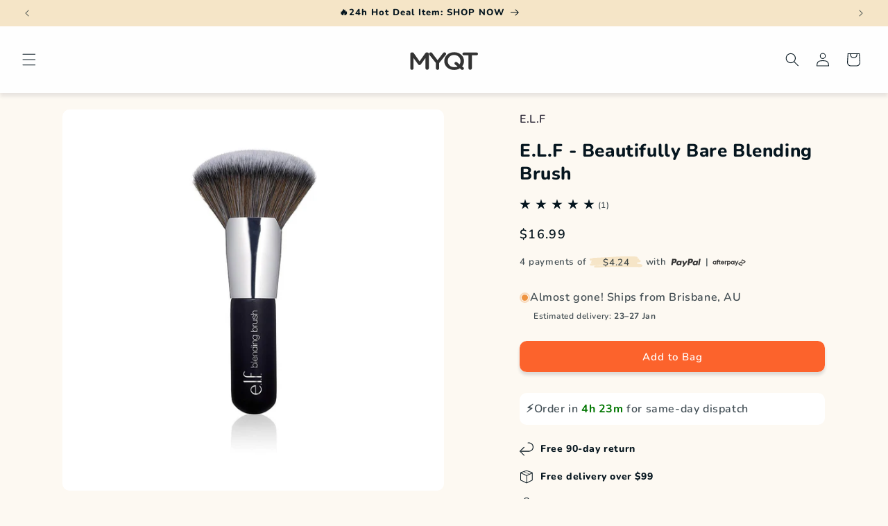

--- FILE ---
content_type: image/svg+xml
request_url: https://www.myqt.com.au/cdn/shop/t/112/assets/Afterpay_Logo_Black.svg?v=33189838342794286261741228351
body_size: 777
content:
<?xml version="1.0" encoding="utf-8"?>
<!-- Generator: Adobe Illustrator 27.7.0, SVG Export Plug-In . SVG Version: 6.00 Build 0)  -->
<svg version="1.1" id="Layer_1" xmlns="http://www.w3.org/2000/svg" xmlns:xlink="http://www.w3.org/1999/xlink" x="0px" y="0px"
	 viewBox="0 0 200 50" style="enable-background:new 0 0 200 50;" xml:space="preserve">
<style type="text/css">
	.st0{fill:#333333;}
</style>
<path class="st0" d="M-107.7,160.3c-2.2-1.5-5.1-2.3-8.7-2.3h-13.8c-1.1,0-1.7,0.5-1.8,1.6l-5.6,35.1c-0.1,0.3,0,0.7,0.3,0.9
	c0.2,0.3,0.5,0.4,0.9,0.4h6.5c1.1,0,1.8-0.5,1.9-1.6l1.5-9.5c0.1-0.5,0.3-0.8,0.6-1.1c0.3-0.3,0.8-0.5,1.3-0.6
	c0.5-0.1,1-0.1,1.5-0.1c0.5,0,1,0,1.6,0.1c0.6,0.1,1,0.1,1.2,0.1c4.9,0,8.8-1.4,11.6-4.2c2.8-2.8,4.2-6.6,4.2-11.6
	C-104.4,164.3-105.5,161.8-107.7,160.3L-107.7,160.3z M-114.8,170.8c-0.3,2-1,3.3-2.2,4c-1.2,0.6-2.9,0.9-5.2,0.9l-2.8,0.1l1.5-9.2
	c0.1-0.6,0.5-0.9,1.1-0.9h1.6c2.3,0,4,0.3,5,1C-114.8,167.3-114.5,168.7-114.8,170.8L-114.8,170.8z"/>
<path class="st0" d="M37.6,158h-6.4c-0.6,0-1,0.3-1.1,0.9l-5.6,35.8l-0.1,0.2c0,0.3,0.1,0.6,0.3,0.8c0.2,0.3,0.5,0.4,0.9,0.4h5.7
	c1.1,0,1.7-0.5,1.8-1.6l5.6-35.2v-0.1C38.7,158.4,38.4,158,37.6,158L37.6,158z"/>
<path class="st0" d="M-39.3,171.9c0-0.3-0.1-0.6-0.3-0.8c-0.2-0.3-0.5-0.4-0.8-0.4h-6.6c-0.6,0-1.1,0.3-1.5,0.9l-9.1,13.4l-3.8-12.9
	c-0.3-0.9-0.9-1.4-1.9-1.4h-6.5c-0.3,0-0.5,0.1-0.8,0.4c-0.2,0.3-0.3,0.5-0.3,0.8c0,0.1,0.6,1.8,1.7,5.1c1.1,3.3,2.3,6.8,3.6,10.6
	c1.3,3.8,2,5.8,2,6c-4.7,6.4-7.1,9.9-7.1,10.3c0,0.7,0.4,1.1,1.1,1.1h6.6c0.6,0,1.1-0.3,1.5-0.9l21.9-31.7
	C-39.4,172.3-39.3,172.1-39.3,171.9L-39.3,171.9z"/>
<path class="st0" d="M22.4,170.7h-6.5c-0.8,0-1.3,0.9-1.5,2.8c-1.5-2.3-4.2-3.4-8.2-3.4c-4.1,0-7.6,1.5-10.5,4.6
	c-2.9,3.1-4.3,6.7-4.3,10.9c0,3.4,1,6.1,3,8.1c2,2,4.6,3,8,3c1.7,0,3.4-0.3,5.1-1c1.7-0.7,3.1-1.6,4-2.8c0,0.1-0.1,0.3-0.2,0.8
	c-0.1,0.5-0.2,0.8-0.2,1c0,0.9,0.4,1.4,1.1,1.4h5.9c1.1,0,1.7-0.5,1.9-1.6l3.5-22.5c0.1-0.3,0-0.7-0.3-0.9
	C23,170.8,22.7,170.7,22.4,170.7L22.4,170.7z M11.2,187.6c-1.5,1.4-3.2,2.2-5.3,2.2c-1.7,0-3-0.5-4-1.4c-1-0.9-1.5-2.2-1.5-3.8
	c0-2.1,0.7-3.9,2.2-5.4c1.4-1.5,3.2-2.2,5.3-2.2c1.6,0,2.9,0.5,4,1.4c1.1,0.9,1.6,2.3,1.6,3.9C13.4,184.4,12.6,186.2,11.2,187.6
	L11.2,187.6z"/>
<path class="st0" d="M-75.4,170.7h-6.5c-0.8,0-1.3,0.9-1.5,2.8c-1.5-2.3-4.3-3.4-8.2-3.4c-4.1,0-7.6,1.5-10.5,4.6
	c-2.9,3.1-4.3,6.7-4.3,10.9c0,3.4,1,6.1,3,8.1c2,2,4.6,3,8,3c1.6,0,3.3-0.3,5-1c1.7-0.7,3.1-1.6,4.1-2.8c-0.2,0.7-0.3,1.3-0.3,1.8
	c0,0.9,0.4,1.4,1.1,1.4h5.9c1.1,0,1.7-0.5,1.9-1.6l3.5-22.5c0.1-0.3,0-0.7-0.3-0.9C-74.8,170.8-75,170.7-75.4,170.7L-75.4,170.7z
	 M-86.6,187.7c-1.5,1.4-3.3,2.1-5.4,2.1c-1.7,0-3-0.5-4-1.4c-1-0.9-1.5-2.2-1.5-3.8c0-2.1,0.7-3.9,2.2-5.4c1.4-1.5,3.2-2.2,5.3-2.2
	c1.6,0,2.9,0.5,4,1.4c1.1,0.9,1.6,2.3,1.6,3.9C-84.4,184.5-85.2,186.3-86.6,187.7L-86.6,187.7z"/>
<path class="st0" d="M-9.9,160.3c-2.2-1.5-5.1-2.3-8.7-2.3h-13.7c-1.1,0-1.8,0.5-1.9,1.6l-5.6,35.1c-0.1,0.3,0,0.7,0.3,0.9
	c0.2,0.3,0.5,0.4,0.9,0.4h7.1c0.7,0,1.1-0.4,1.4-1.1l1.5-10c0.1-0.5,0.3-0.8,0.6-1.1c0.3-0.3,0.8-0.5,1.3-0.6c0.5-0.1,1-0.1,1.5-0.1
	c0.5,0,1,0,1.6,0.1c0.6,0.1,1,0.1,1.2,0.1c4.9,0,8.8-1.4,11.6-4.2c2.8-2.8,4.2-6.6,4.2-11.6C-6.6,164.3-7.7,161.8-9.9,160.3
	L-9.9,160.3z M-18.8,174.4c-1.3,0.9-3.2,1.3-5.7,1.3l-2.8,0.1l1.5-9.2c0.1-0.6,0.5-0.9,1.1-0.9h1.5c1.3,0,2.3,0.1,3,0.2
	c0.7,0.1,1.5,0.5,2.2,1.1c0.7,0.6,1,1.5,1,2.6C-16.9,171.9-17.5,173.6-18.8,174.4z"/>
<g>
	<path class="st0" d="M195.1,13.9l-5.9-3.4l-6-3.4c-4-2.3-8.9,0.6-8.9,5.2V13c0,0.4,0.2,0.8,0.6,1l2.8,1.6c0.8,0.4,1.7-0.1,1.7-1
		v-1.8c0-0.9,1-1.5,1.8-1l5.5,3.1L192,18c0.8,0.4,0.8,1.6,0,2l-5.4,3.1l-5.5,3.1c-0.8,0.4-1.8-0.1-1.8-1v-0.9c0-4.6-5-7.4-8.9-5.2
		l-6,3.4l-5.9,3.4c-4,2.3-4,8,0,10.3l5.9,3.4l6,3.4c4,2.3,8.9-0.6,8.9-5.2v-0.8c0-0.4-0.2-0.8-0.6-1l-2.8-1.6
		c-0.8-0.4-1.7,0.1-1.7,1v1.8c0,0.9-1,1.5-1.8,1l-5.5-3.1l-5.4-3.1c-0.8-0.4-0.8-1.6,0-2l5.4-3.1l5.5-3.1c0.8-0.4,1.8,0.1,1.8,1v0.9
		c0,4.6,5,7.4,8.9,5.2l6-3.4l5.9-3.4C199.1,21.9,199.1,16.2,195.1,13.9z"/>
	<g>
		<path class="st0" d="M156.3,15l-13.8,28.6h-5.7l5.2-10.7L133.8,15h5.9l5.2,12l5.7-12L156.3,15L156.3,15z"/>
	</g>
	<g>
		<g>
			<path class="st0" d="M18,25.2c0-3.4-2.5-5.8-5.5-5.8S7,21.8,7,25.2c0,3.3,2.5,5.8,5.5,5.8S18,28.6,18,25.2 M18.1,35.3v-2.6
				c-1.5,1.8-3.7,3-6.4,3c-5.6,0-9.8-4.5-9.8-10.5c0-6,4.4-10.5,9.9-10.5c2.6,0,4.8,1.1,6.3,2.9V15h5v20.3L18.1,35.3L18.1,35.3z"/>
			<path class="st0" d="M47.3,30.8c-1.7,0-2.2-0.6-2.2-2.4v-9h3.2V15h-3.2v-5h-5.1v5h-6.6v-2c0-1.7,0.6-2.4,2.4-2.4h1.1V6.7h-2.5
				c-4.2,0-6.2,1.4-6.2,5.6V15h-2.8v4.4h2.8v15.9h5.1V19.4h6.6v9.9c0,4.1,1.6,5.9,5.7,5.9h2.6v-4.5L47.3,30.8L47.3,30.8z"/>
			<path class="st0" d="M65.6,23.3c-0.4-2.6-2.5-4.2-5-4.2c-2.5,0-4.6,1.5-5.1,4.2H65.6z M55.4,26.5c0.4,3,2.5,4.7,5.2,4.7
				c2.2,0,3.8-1,4.8-2.6h5.2c-1.2,4.3-5.1,7.1-10.1,7.1c-6.1,0-10.4-4.3-10.4-10.4s4.5-10.6,10.6-10.6c6,0,10.4,4.5,10.4,10.6
				c0,0.4,0,0.9-0.1,1.3H55.4z"/>
			<path class="st0" d="M103.6,25.2c0-3.3-2.5-5.8-5.5-5.8c-3,0-5.5,2.4-5.5,5.8c0,3.3,2.5,5.8,5.5,5.8
				C101.2,31,103.6,28.5,103.6,25.2 M87.6,43.6V15h5v2.6c1.5-1.9,3.7-3,6.4-3c5.5,0,9.8,4.5,9.8,10.5s-4.4,10.5-9.9,10.5
				c-2.6,0-4.7-1-6.1-2.7v10.7L87.6,43.6L87.6,43.6z"/>
			<path class="st0" d="M126.7,25.2c0-3.4-2.5-5.8-5.5-5.8s-5.5,2.4-5.5,5.8c0,3.3,2.5,5.8,5.5,5.8S126.7,28.6,126.7,25.2
				 M126.8,35.3v-2.6c-1.5,1.8-3.7,3-6.4,3c-5.6,0-9.8-4.5-9.8-10.5c0-6,4.4-10.5,9.9-10.5c2.6,0,4.8,1.1,6.3,2.9V15h5v20.3
				L126.8,35.3L126.8,35.3z"/>
			<path class="st0" d="M78.6,17c0,0,1.3-2.4,4.4-2.4c1.3,0,2.2,0.5,2.2,0.5v5.2c0,0-1.9-1.2-3.6-0.9s-2.8,1.8-2.8,3.9v12h-5.2V15h5
				L78.6,17L78.6,17z"/>
		</g>
	</g>
</g>
</svg>


--- FILE ---
content_type: image/svg+xml
request_url: https://www.myqt.com.au/cdn/shop/t/112/assets/paypal-icon.svg?v=144550718055326209741741228366
body_size: 169
content:
<?xml version="1.0" encoding="utf-8"?>
<!-- Generator: Adobe Illustrator 27.7.0, SVG Export Plug-In . SVG Version: 6.00 Build 0)  -->
<svg version="1.1" id="Layer_1" xmlns="http://www.w3.org/2000/svg" xmlns:xlink="http://www.w3.org/1999/xlink" x="0px" y="0px"
	 viewBox="0 0 200 50" style="enable-background:new 0 0 200 50;" xml:space="preserve">
<style type="text/css">
	.st0{fill:#333333;}
</style>
<path class="st0" d="M40.3,4.3C38.1,2.8,35.2,2,31.6,2H17.9c-1.1,0-1.7,0.5-1.8,1.6l-5.6,35.1c-0.1,0.3,0,0.7,0.3,0.9
	c0.2,0.3,0.5,0.4,0.9,0.4h6.5c1.1,0,1.8-0.5,1.9-1.6l1.5-9.5c0.1-0.5,0.3-0.8,0.6-1.1c0.3-0.3,0.8-0.5,1.3-0.6
	c0.5-0.1,1-0.1,1.5-0.1c0.5,0,1,0,1.6,0.1c0.6,0.1,1,0.1,1.2,0.1c4.9,0,8.8-1.4,11.6-4.2c2.8-2.8,4.2-6.6,4.2-11.6
	C43.6,8.3,42.5,5.8,40.3,4.3L40.3,4.3z M33.2,14.8c-0.3,2-1,3.3-2.2,4c-1.2,0.6-2.9,0.9-5.2,0.9l-2.8,0.1l1.5-9.2
	c0.1-0.6,0.5-0.9,1.1-0.9h1.6c2.3,0,4,0.3,5,1C33.2,11.3,33.5,12.7,33.2,14.8L33.2,14.8z"/>
<path class="st0" d="M185.6,2h-6.4c-0.6,0-1,0.3-1.1,0.9l-5.6,35.8l-0.1,0.2c0,0.3,0.1,0.6,0.3,0.8c0.2,0.3,0.5,0.4,0.9,0.4h5.7
	c1.1,0,1.7-0.5,1.8-1.6l5.6-35.2V3.2C186.7,2.4,186.4,2,185.6,2L185.6,2z"/>
<path class="st0" d="M108.7,15.9c0-0.3-0.1-0.6-0.3-0.8c-0.2-0.3-0.5-0.4-0.8-0.4h-6.6c-0.6,0-1.1,0.3-1.5,0.9l-9.1,13.4L86.5,16
	c-0.3-0.9-0.9-1.4-1.9-1.4h-6.5c-0.3,0-0.5,0.1-0.8,0.4c-0.2,0.3-0.3,0.5-0.3,0.8c0,0.1,0.6,1.8,1.7,5.1c1.1,3.3,2.3,6.8,3.6,10.6
	c1.3,3.8,2,5.8,2,6c-4.7,6.4-7.1,9.9-7.1,10.3c0,0.7,0.4,1.1,1.1,1.1H85c0.6,0,1.1-0.3,1.5-0.9l21.9-31.7
	C108.6,16.3,108.7,16.1,108.7,15.9L108.7,15.9z"/>
<path class="st0" d="M170.4,14.7h-6.5c-0.8,0-1.3,0.9-1.5,2.8c-1.5-2.3-4.2-3.4-8.2-3.4c-4.1,0-7.6,1.5-10.5,4.6
	c-2.9,3.1-4.3,6.7-4.3,10.9c0,3.4,1,6.1,3,8.1c2,2,4.6,3,8,3c1.7,0,3.4-0.3,5.1-1c1.7-0.7,3.1-1.6,4-2.8c0,0.1-0.1,0.3-0.2,0.8
	c-0.1,0.5-0.2,0.8-0.2,1c0,0.9,0.4,1.4,1.1,1.4h5.9c1.1,0,1.7-0.5,1.9-1.6l3.5-22.5c0.1-0.3,0-0.7-0.3-0.9
	C171,14.8,170.7,14.7,170.4,14.7L170.4,14.7z M159.2,31.6c-1.5,1.4-3.2,2.2-5.3,2.2c-1.7,0-3-0.5-4-1.4c-1-0.9-1.5-2.2-1.5-3.8
	c0-2.1,0.7-3.9,2.2-5.4c1.4-1.5,3.2-2.2,5.3-2.2c1.6,0,2.9,0.5,4,1.4c1.1,0.9,1.6,2.3,1.6,3.9C161.4,28.4,160.6,30.2,159.2,31.6
	L159.2,31.6z"/>
<path class="st0" d="M72.6,14.7h-6.5c-0.8,0-1.3,0.9-1.5,2.8c-1.5-2.3-4.3-3.4-8.2-3.4c-4.1,0-7.6,1.5-10.5,4.6
	c-2.9,3.1-4.3,6.7-4.3,10.9c0,3.4,1,6.1,3,8.1c2,2,4.6,3,8,3c1.6,0,3.3-0.3,5-1c1.7-0.7,3.1-1.6,4.1-2.8c-0.2,0.7-0.3,1.3-0.3,1.8
	c0,0.9,0.4,1.4,1.1,1.4h5.9c1.1,0,1.7-0.5,1.9-1.6L73.7,16c0.1-0.3,0-0.7-0.3-0.9C73.2,14.8,73,14.7,72.6,14.7L72.6,14.7z
	 M61.4,31.7c-1.5,1.4-3.3,2.1-5.4,2.1c-1.7,0-3-0.5-4-1.4c-1-0.9-1.5-2.2-1.5-3.8c0-2.1,0.7-3.9,2.2-5.4c1.4-1.5,3.2-2.2,5.3-2.2
	c1.6,0,2.9,0.5,4,1.4c1.1,0.9,1.6,2.3,1.6,3.9C63.6,28.5,62.8,30.3,61.4,31.7L61.4,31.7z"/>
<path class="st0" d="M138.1,4.3C135.9,2.8,133,2,129.4,2h-13.7c-1.1,0-1.8,0.5-1.9,1.6l-5.6,35.1c-0.1,0.3,0,0.7,0.3,0.9
	c0.2,0.3,0.5,0.4,0.9,0.4h7.1c0.7,0,1.1-0.4,1.4-1.1l1.5-10c0.1-0.5,0.3-0.8,0.6-1.1c0.3-0.3,0.8-0.5,1.3-0.6c0.5-0.1,1-0.1,1.5-0.1
	c0.5,0,1,0,1.6,0.1c0.6,0.1,1,0.1,1.2,0.1c4.9,0,8.8-1.4,11.6-4.2c2.8-2.8,4.2-6.6,4.2-11.6C141.4,8.3,140.3,5.8,138.1,4.3
	L138.1,4.3z M129.2,18.4c-1.3,0.9-3.2,1.3-5.7,1.3l-2.8,0.1l1.5-9.2c0.1-0.6,0.5-0.9,1.1-0.9h1.5c1.3,0,2.3,0.1,3,0.2
	c0.7,0.1,1.5,0.5,2.2,1.1c0.7,0.6,1,1.5,1,2.6C131.1,15.9,130.5,17.6,129.2,18.4z"/>
</svg>
